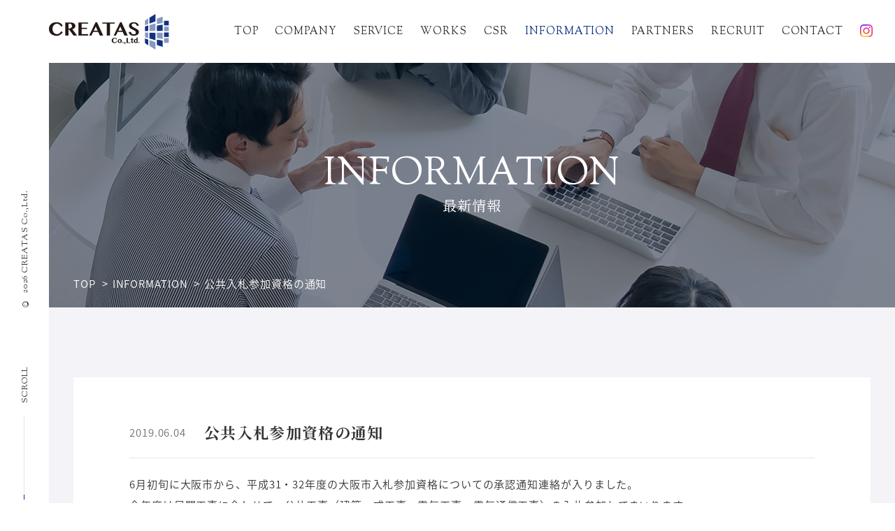

--- FILE ---
content_type: text/html; charset=UTF-8
request_url: https://www.creatas-g.co.jp/information/news/%E5%85%AC%E5%85%B1%E5%85%A5%E6%9C%AD%E5%8F%82%E5%8A%A0%E8%B3%87%E6%A0%BC%E3%81%AE%E9%80%9A%E7%9F%A5/?doing_wp_cron=1722727074.1045000553131103515625
body_size: 24306
content:
<!doctype html>
<html lang="ja">

<head>
  <meta charset="utf-8">
  <meta http-equiv="x-ua-compatible" content="ie=edge">
  <meta name="viewport" content="width=device-width, initial-scale=1">
  <meta name="format-detection" content="telephone=no">
  
  <meta name="description" content="公共入札参加資格の通知 - 株式会社CREATAS（クリエイタス） | 次の革新を創造する企業です。｜最新情報｜株式会社CREATAS（クリエイタス）は、新築請負から店舗改装、リノベーション、リフォームなどの建設業から、法人のコンサルティングやビジネスマッチングなど、建設業の枠に捉われないサービスをご提供いたします。">
  <meta name="keywords" content="最新情報,大阪,新築請負,リノベーション,リフォーム,コンサルティング,ビジネスマッチング,新大阪,クリエイタス,CREATAS">
  <link rel="icon" type="image/x-icon" href="https://www.creatas-g.co.jp/wp_q43a/wp-content/themes/creatas1.0/img/common/favicon.ico">
  <link rel="apple-touch-icon" href="https://www.creatas-g.co.jp/wp_q43a/wp-content/themes/creatas1.0/img/common/apple-touch-icon.png">
  <link href="https://fonts.googleapis.com/earlyaccess/notosansjapanese.css" rel="stylesheet">
  <link href="https://fonts.googleapis.com/css?family=Noto+Serif+JP:400,700" rel="stylesheet">
  <link href="https://fonts.googleapis.com/css?family=Sorts+Mill+Goudy" rel="stylesheet">
  <link href="https://www.creatas-g.co.jp/wp_q43a/wp-content/themes/creatas1.0/css/reset.css" rel="stylesheet">
  <link href="https://www.creatas-g.co.jp/wp_q43a/wp-content/themes/creatas1.0/css/common.css" rel="stylesheet">
  <link href="https://www.creatas-g.co.jp/wp_q43a/wp-content/themes/creatas1.0/css/modules.css" rel="stylesheet">
                <link href="https://www.creatas-g.co.jp/wp_q43a/wp-content/themes/creatas1.0/css/information.css" rel="stylesheet">
          <link href="https://www.creatas-g.co.jp/wp_q43a/wp-content/themes/creatas1.0/css/add-style.css" rel="stylesheet">

  <link rel="canonical" href="https://www.creatas-g.co.jp/information/news/%E5%85%AC%E5%85%B1%E5%85%A5%E6%9C%AD%E5%8F%82%E5%8A%A0%E8%B3%87%E6%A0%BC%E3%81%AE%E9%80%9A%E7%9F%A5/">
    <!-- Google tag (gtag.js) -->
  <script async src="https://www.googletagmanager.com/gtag/js?id=G-21DS4H0XVB"></script>
  <script>
    window.dataLayer = window.dataLayer || [];

    function gtag() {
      dataLayer.push(arguments);
    }
    gtag('js', new Date());

    gtag('config', 'G-21DS4H0XVB');
  </script>
  
		<!-- All in One SEO 4.8.8 - aioseo.com -->
		<title>公共入札参加資格の通知 - 株式会社CREATAS（クリエイタス） | 次の革新を創造する企業です。</title>
	<meta name="description" content="6月初旬に大阪市から、平成31・32年度の大阪市入札参加資格についての承認通知連絡が入りました。 今年度は民間" />
	<meta name="robots" content="max-image-preview:large" />
	<meta name="author" content="株式会社CREATAS管理者"/>
	<meta name="google-site-verification" content="afDJBYdRJFrvTfP2lvqCfT9YagpcWPT-2uURYnyQ1Qk" />
	<link rel="canonical" href="https://www.creatas-g.co.jp/information/news/%e5%85%ac%e5%85%b1%e5%85%a5%e6%9c%ad%e5%8f%82%e5%8a%a0%e8%b3%87%e6%a0%bc%e3%81%ae%e9%80%9a%e7%9f%a5/" />
	<meta name="generator" content="All in One SEO (AIOSEO) 4.8.8" />
		<meta property="og:locale" content="ja_JP" />
		<meta property="og:site_name" content="株式会社CREATAS（クリエイタス） | 次の革新を創造する企業です。 - 株式会社CREATAS（クリエイタス）は、新築請負から店舗改装、リノベーション、リフォームなどの建設業から、法人のコンサルティングやビジネスマッチングなど、建設業の枠に捉われないサービスをご提供いたします。" />
		<meta property="og:type" content="article" />
		<meta property="og:title" content="公共入札参加資格の通知 - 株式会社CREATAS（クリエイタス） | 次の革新を創造する企業です。" />
		<meta property="og:description" content="6月初旬に大阪市から、平成31・32年度の大阪市入札参加資格についての承認通知連絡が入りました。 今年度は民間" />
		<meta property="og:url" content="https://www.creatas-g.co.jp/information/news/%e5%85%ac%e5%85%b1%e5%85%a5%e6%9c%ad%e5%8f%82%e5%8a%a0%e8%b3%87%e6%a0%bc%e3%81%ae%e9%80%9a%e7%9f%a5/" />
		<meta property="og:image" content="https://www.creatas-g.co.jp/wp_q43a/wp-content/themes/creatas1.0/img/common/header/logo01.png" />
		<meta property="og:image:secure_url" content="https://www.creatas-g.co.jp/wp_q43a/wp-content/themes/creatas1.0/img/common/header/logo01.png" />
		<meta property="article:published_time" content="2019-06-04T08:29:51+00:00" />
		<meta property="article:modified_time" content="2019-06-04T08:29:51+00:00" />
		<meta name="twitter:card" content="summary" />
		<meta name="twitter:title" content="公共入札参加資格の通知 - 株式会社CREATAS（クリエイタス） | 次の革新を創造する企業です。" />
		<meta name="twitter:description" content="6月初旬に大阪市から、平成31・32年度の大阪市入札参加資格についての承認通知連絡が入りました。 今年度は民間" />
		<meta name="twitter:image" content="https://www.creatas-g.co.jp/wp_q43a/wp-content/themes/creatas1.0/img/common/header/logo01.png" />
		<script type="application/ld+json" class="aioseo-schema">
			{"@context":"https:\/\/schema.org","@graph":[{"@type":"BlogPosting","@id":"https:\/\/www.creatas-g.co.jp\/information\/news\/%e5%85%ac%e5%85%b1%e5%85%a5%e6%9c%ad%e5%8f%82%e5%8a%a0%e8%b3%87%e6%a0%bc%e3%81%ae%e9%80%9a%e7%9f%a5\/#blogposting","name":"\u516c\u5171\u5165\u672d\u53c2\u52a0\u8cc7\u683c\u306e\u901a\u77e5 - \u682a\u5f0f\u4f1a\u793eCREATAS\uff08\u30af\u30ea\u30a8\u30a4\u30bf\u30b9\uff09 | \u6b21\u306e\u9769\u65b0\u3092\u5275\u9020\u3059\u308b\u4f01\u696d\u3067\u3059\u3002","headline":"\u516c\u5171\u5165\u672d\u53c2\u52a0\u8cc7\u683c\u306e\u901a\u77e5","author":{"@id":"https:\/\/www.creatas-g.co.jp\/information\/author\/ctadmin\/#author"},"publisher":{"@id":"https:\/\/www.creatas-g.co.jp\/#organization"},"image":{"@type":"ImageObject","url":"https:\/\/www.creatas-g.co.jp\/wp_q43a\/wp-content\/themes\/creatas1.0\/img\/common\/header\/logo01.png","@id":"https:\/\/www.creatas-g.co.jp\/#articleImage"},"datePublished":"2019-06-04T17:29:51+09:00","dateModified":"2019-06-04T17:29:51+09:00","inLanguage":"ja","mainEntityOfPage":{"@id":"https:\/\/www.creatas-g.co.jp\/information\/news\/%e5%85%ac%e5%85%b1%e5%85%a5%e6%9c%ad%e5%8f%82%e5%8a%a0%e8%b3%87%e6%a0%bc%e3%81%ae%e9%80%9a%e7%9f%a5\/#webpage"},"isPartOf":{"@id":"https:\/\/www.creatas-g.co.jp\/information\/news\/%e5%85%ac%e5%85%b1%e5%85%a5%e6%9c%ad%e5%8f%82%e5%8a%a0%e8%b3%87%e6%a0%bc%e3%81%ae%e9%80%9a%e7%9f%a5\/#webpage"},"articleSection":"\u304a\u77e5\u3089\u305b"},{"@type":"BreadcrumbList","@id":"https:\/\/www.creatas-g.co.jp\/information\/news\/%e5%85%ac%e5%85%b1%e5%85%a5%e6%9c%ad%e5%8f%82%e5%8a%a0%e8%b3%87%e6%a0%bc%e3%81%ae%e9%80%9a%e7%9f%a5\/#breadcrumblist","itemListElement":[{"@type":"ListItem","@id":"https:\/\/www.creatas-g.co.jp#listItem","position":1,"name":"\u30db\u30fc\u30e0","item":"https:\/\/www.creatas-g.co.jp","nextItem":{"@type":"ListItem","@id":"https:\/\/www.creatas-g.co.jp\/.\/news\/#listItem","name":"\u304a\u77e5\u3089\u305b"}},{"@type":"ListItem","@id":"https:\/\/www.creatas-g.co.jp\/.\/news\/#listItem","position":2,"name":"\u304a\u77e5\u3089\u305b","item":"https:\/\/www.creatas-g.co.jp\/.\/news\/","nextItem":{"@type":"ListItem","@id":"https:\/\/www.creatas-g.co.jp\/information\/news\/%e5%85%ac%e5%85%b1%e5%85%a5%e6%9c%ad%e5%8f%82%e5%8a%a0%e8%b3%87%e6%a0%bc%e3%81%ae%e9%80%9a%e7%9f%a5\/#listItem","name":"\u516c\u5171\u5165\u672d\u53c2\u52a0\u8cc7\u683c\u306e\u901a\u77e5"},"previousItem":{"@type":"ListItem","@id":"https:\/\/www.creatas-g.co.jp#listItem","name":"\u30db\u30fc\u30e0"}},{"@type":"ListItem","@id":"https:\/\/www.creatas-g.co.jp\/information\/news\/%e5%85%ac%e5%85%b1%e5%85%a5%e6%9c%ad%e5%8f%82%e5%8a%a0%e8%b3%87%e6%a0%bc%e3%81%ae%e9%80%9a%e7%9f%a5\/#listItem","position":3,"name":"\u516c\u5171\u5165\u672d\u53c2\u52a0\u8cc7\u683c\u306e\u901a\u77e5","previousItem":{"@type":"ListItem","@id":"https:\/\/www.creatas-g.co.jp\/.\/news\/#listItem","name":"\u304a\u77e5\u3089\u305b"}}]},{"@type":"Organization","@id":"https:\/\/www.creatas-g.co.jp\/#organization","name":"\u682a\u5f0f\u4f1a\u793eCREATAS | \u6b21\u306e\u9769\u65b0\u3092\u5275\u9020\u3059\u308b\u4f01\u696d\u3067\u3059\u3002","description":"\u682a\u5f0f\u4f1a\u793eCREATAS\uff08\u30af\u30ea\u30a8\u30a4\u30bf\u30b9\uff09\u306f\u3001\u65b0\u7bc9\u8acb\u8ca0\u304b\u3089\u5e97\u8217\u6539\u88c5\u3001\u30ea\u30ce\u30d9\u30fc\u30b7\u30e7\u30f3\u3001\u30ea\u30d5\u30a9\u30fc\u30e0\u306a\u3069\u306e\u5efa\u8a2d\u696d\u304b\u3089\u3001\u6cd5\u4eba\u306e\u30b3\u30f3\u30b5\u30eb\u30c6\u30a3\u30f3\u30b0\u3084\u30d3\u30b8\u30cd\u30b9\u30de\u30c3\u30c1\u30f3\u30b0\u306a\u3069\u3001\u5efa\u8a2d\u696d\u306e\u67a0\u306b\u6349\u308f\u308c\u306a\u3044\u30b5\u30fc\u30d3\u30b9\u3092\u3054\u63d0\u4f9b\u3044\u305f\u3057\u307e\u3059\u3002","url":"https:\/\/www.creatas-g.co.jp\/","logo":{"@type":"ImageObject","url":"https:\/\/www.creatas-g.co.jp\/wp_q43a\/wp-content\/themes\/creatas1.0\/img\/common\/header\/logo01.png","@id":"https:\/\/www.creatas-g.co.jp\/information\/news\/%e5%85%ac%e5%85%b1%e5%85%a5%e6%9c%ad%e5%8f%82%e5%8a%a0%e8%b3%87%e6%a0%bc%e3%81%ae%e9%80%9a%e7%9f%a5\/#organizationLogo"},"image":{"@id":"https:\/\/www.creatas-g.co.jp\/information\/news\/%e5%85%ac%e5%85%b1%e5%85%a5%e6%9c%ad%e5%8f%82%e5%8a%a0%e8%b3%87%e6%a0%bc%e3%81%ae%e9%80%9a%e7%9f%a5\/#organizationLogo"}},{"@type":"Person","@id":"https:\/\/www.creatas-g.co.jp\/information\/author\/ctadmin\/#author","url":"https:\/\/www.creatas-g.co.jp\/information\/author\/ctadmin\/","name":"\u682a\u5f0f\u4f1a\u793eCREATAS\u7ba1\u7406\u8005","image":{"@type":"ImageObject","@id":"https:\/\/www.creatas-g.co.jp\/information\/news\/%e5%85%ac%e5%85%b1%e5%85%a5%e6%9c%ad%e5%8f%82%e5%8a%a0%e8%b3%87%e6%a0%bc%e3%81%ae%e9%80%9a%e7%9f%a5\/#authorImage","url":"https:\/\/secure.gravatar.com\/avatar\/c44991678b44f74162dfe0eef25706db?s=96&d=mm&r=g","width":96,"height":96,"caption":"\u682a\u5f0f\u4f1a\u793eCREATAS\u7ba1\u7406\u8005"}},{"@type":"WebPage","@id":"https:\/\/www.creatas-g.co.jp\/information\/news\/%e5%85%ac%e5%85%b1%e5%85%a5%e6%9c%ad%e5%8f%82%e5%8a%a0%e8%b3%87%e6%a0%bc%e3%81%ae%e9%80%9a%e7%9f%a5\/#webpage","url":"https:\/\/www.creatas-g.co.jp\/information\/news\/%e5%85%ac%e5%85%b1%e5%85%a5%e6%9c%ad%e5%8f%82%e5%8a%a0%e8%b3%87%e6%a0%bc%e3%81%ae%e9%80%9a%e7%9f%a5\/","name":"\u516c\u5171\u5165\u672d\u53c2\u52a0\u8cc7\u683c\u306e\u901a\u77e5 - \u682a\u5f0f\u4f1a\u793eCREATAS\uff08\u30af\u30ea\u30a8\u30a4\u30bf\u30b9\uff09 | \u6b21\u306e\u9769\u65b0\u3092\u5275\u9020\u3059\u308b\u4f01\u696d\u3067\u3059\u3002","description":"6\u6708\u521d\u65ec\u306b\u5927\u962a\u5e02\u304b\u3089\u3001\u5e73\u621031\u30fb32\u5e74\u5ea6\u306e\u5927\u962a\u5e02\u5165\u672d\u53c2\u52a0\u8cc7\u683c\u306b\u3064\u3044\u3066\u306e\u627f\u8a8d\u901a\u77e5\u9023\u7d61\u304c\u5165\u308a\u307e\u3057\u305f\u3002 \u4eca\u5e74\u5ea6\u306f\u6c11\u9593","inLanguage":"ja","isPartOf":{"@id":"https:\/\/www.creatas-g.co.jp\/#website"},"breadcrumb":{"@id":"https:\/\/www.creatas-g.co.jp\/information\/news\/%e5%85%ac%e5%85%b1%e5%85%a5%e6%9c%ad%e5%8f%82%e5%8a%a0%e8%b3%87%e6%a0%bc%e3%81%ae%e9%80%9a%e7%9f%a5\/#breadcrumblist"},"author":{"@id":"https:\/\/www.creatas-g.co.jp\/information\/author\/ctadmin\/#author"},"creator":{"@id":"https:\/\/www.creatas-g.co.jp\/information\/author\/ctadmin\/#author"},"datePublished":"2019-06-04T17:29:51+09:00","dateModified":"2019-06-04T17:29:51+09:00"},{"@type":"WebSite","@id":"https:\/\/www.creatas-g.co.jp\/#website","url":"https:\/\/www.creatas-g.co.jp\/","name":"\u682a\u5f0f\u4f1a\u793eCREATAS\uff08\u30af\u30ea\u30a8\u30a4\u30bf\u30b9\uff09 | \u6b21\u306e\u9769\u65b0\u3092\u5275\u9020\u3059\u308b\u4f01\u696d\u3067\u3059\u3002","description":"\u682a\u5f0f\u4f1a\u793eCREATAS\uff08\u30af\u30ea\u30a8\u30a4\u30bf\u30b9\uff09\u306f\u3001\u65b0\u7bc9\u8acb\u8ca0\u304b\u3089\u5e97\u8217\u6539\u88c5\u3001\u30ea\u30ce\u30d9\u30fc\u30b7\u30e7\u30f3\u3001\u30ea\u30d5\u30a9\u30fc\u30e0\u306a\u3069\u306e\u5efa\u8a2d\u696d\u304b\u3089\u3001\u6cd5\u4eba\u306e\u30b3\u30f3\u30b5\u30eb\u30c6\u30a3\u30f3\u30b0\u3084\u30d3\u30b8\u30cd\u30b9\u30de\u30c3\u30c1\u30f3\u30b0\u306a\u3069\u3001\u5efa\u8a2d\u696d\u306e\u67a0\u306b\u6349\u308f\u308c\u306a\u3044\u30b5\u30fc\u30d3\u30b9\u3092\u3054\u63d0\u4f9b\u3044\u305f\u3057\u307e\u3059\u3002","inLanguage":"ja","publisher":{"@id":"https:\/\/www.creatas-g.co.jp\/#organization"}}]}
		</script>
		<!-- All in One SEO -->

<link rel='stylesheet' id='wp-block-library-css'  href='https://www.creatas-g.co.jp/wp_q43a/wp-includes/css/dist/block-library/style.min.css?ver=5.8.12' type='text/css' media='all' />
<link rel='stylesheet' id='wp-pagenavi-css'  href='https://www.creatas-g.co.jp/wp_q43a/wp-content/plugins/wp-pagenavi/pagenavi-css.css?ver=2.70' type='text/css' media='all' />
<script type='text/javascript' src='https://www.creatas-g.co.jp/wp_q43a/wp-includes/js/jquery/jquery.min.js?ver=3.6.0' id='jquery-core-js'></script>
<script type='text/javascript' src='https://www.creatas-g.co.jp/wp_q43a/wp-includes/js/jquery/jquery-migrate.min.js?ver=3.3.2' id='jquery-migrate-js'></script>
</head>

<body id="information" >
  <div id="mediaQuery" class="js-mediaquery"></div>
  <div id="overlay" class="js-overlay"></div>
    <div id="wrapper">
    <header id="gHeader" role="banner" itemscope itemtype="http://schema.org/WPHeader">
      <div id="hdIn" class="js-header">
        <div class="hdInfo">
          <p class="logo"><a href="/"><img src="https://www.creatas-g.co.jp/wp_q43a/wp-content/themes/creatas1.0/img/common/header/logo01.png" alt="株式会社CREATAS"></a></p>
        </div>
        <div class="btnGnav viewSp">
          <button class="menuBtn js-gnav-btn"><i></i><i></i><i></i></button>
        </div>
      </div>
      <!-- /#hdIn -->
      <div id="gNav" class="js-gnav-content">
        <nav class="gNav" role="navigation" itemscope itemtype="http://www.schema.org/SiteNavigationElement">
          <ul class="gNavList01 js-gnav-current">
            <li itemprop="name" class="home"><a href="https://www.creatas-g.co.jp/" itemprop="URL">TOP</a></li>
            <li itemprop="name" class="company">
              <a class="company__btn js-toggleChild">COMPANY</a>
              <div class="child js-childMenu">
                <ul class="childList">
                  <li class="childList__item">
                    <a href="https://www.creatas-g.co.jp/company/overview/" class="link">
                      <span class="en smg"> OVER VIEW </span>
                      <span class="jp"> 会社概要 </span>
                    </a>
                  </li>
                  <li class="childList__item">
                    <a href="https://www.creatas-g.co.jp/company/philosophy/" class="link">
                      <span class="en smg"> PHILOSOPHY </span>
                      <span class="jp"> 企業理念 </span>
                    </a>
                  </li>
                  <li class="childList__item">
                    <a href="https://www.creatas-g.co.jp/company/message/" class="link">
                      <span class="en smg"> MESSAGE </span>
                      <span class="jp"> 代表メッセージ </span>
                    </a>
                  </li>
                  <li class="childList__item">
                    <a href="https://www.creatas-g.co.jp/company/credo/" class="link">
                      <span class="en smg"> CREDO </span>
                      <span class="jp"> 行動指針 </span>
                    </a>
                  </li>
                  <li class="childList__item">
                    <a href="https://www.creatas-g.co.jp/company/security/" class="link">
                      <span class="en smg"> SECURITY POLICY </span>
                      <span class="jp"> 情報セキュリティ基本方針 </span>
                    </a>
                  </li>
                </ul>
              </div>
            </li>
            <li itemprop="name" class="service"><a href="https://www.creatas-g.co.jp/service/" itemprop="URL">SERVICE</a></li>
            <li itemprop="name" class="gallery"><a href="https://www.creatas-g.co.jp/works/" itemprop="URL">WORKS</a></li>
            <!-- <li itemprop="name" class="gallery"><a href="https://www.creatas-g.co.jp/gallery/" itemprop="URL">GALLERY</a></li> -->
            <li itemprop="name" class="csr"><a href="https://www.creatas-g.co.jp/csr/" itemprop="URL">CSR</a></li>
            <li itemprop="name" class="information"><a href="https://www.creatas-g.co.jp/information/" itemprop="URL">INFORMATION</a></li>
            <li itemprop="name" class="partners"><a href="https://www.creatas-g.co.jp/partners/" itemprop="URL">PARTNERS</a></li>
            <li itemprop="name" class="recruit"><a href="https://en-gage.net/creatas-g_saiyo/" target="_blank" itemprop="URL">RECRUIT</a></li>
            <li itemprop="name" class="contact"><a href="https://www.creatas-g.co.jp/contact/" itemprop="URL">CONTACT</a></li>
            <li itemprop="name" class="instagram"><a href="https://www.instagram.com/creatas_g.co.jp?igsh=NWZ3enhxMXdkaWcz" target="_blank" itemprop="URL"><i class="icon"><img src="https://www.creatas-g.co.jp/wp_q43a/wp-content/themes/creatas1.0/img/common/icon_insta.png" alt="Instagram"></i></a></li>
          </ul>
        </nav>
      </div>
      <!-- /#gNav -->
    </header>
    <!-- /#gHeader -->
          <div id="mainImg" class="mainChild js-mainImg">
        <div class="mainTit">
          <!-- <p class="tit smg"></p> -->
          <p class="tit smg">INFORMATION</p>
          <h1 class="sub serif">最新情報</h1>
        </div>
        <div id="breadcrumb">
	<ol class="list mod_inner01">
		<li class="item home"><a href="https://www.creatas-g.co.jp">TOP</a></li>
					<li class="item"><a href="https://www.creatas-g.co.jp/information/">INFORMATION</a></li>
			<!-- <li class="item"><a href="https://www.creatas-g.co.jp/information/news/">お知らせ</a></li> -->
			<li class="item current">公共入札参加資格の通知</li>
			</ol>
</div>
<!-- /#breadcrumb -->
<script type="application/ld+json">
{
	"@context": "http://schema.org",
	"@type": "BreadcrumbList",
	"itemListElement": [
		{
			"@type": "ListItem",
			"position": 1,
			"item": {
				"@id": "https://www.creatas-g.co.jp",
				"name": "HOME"
			}
		},
		 ?>
		{
			"@type": "ListItem",
			"position": 2,
			"item": {
				"@id": "https://www.creatas-g.co.jp/information/",
				"name": "最新情報"
			}
		},
		{
			"@type": "ListItem",
			"position": 3,
			"item": {
				"@id": "https://www.creatas-g.co.jp/information/news/",
				"name": "お知らせ"
			}
		},
		{
			"@type": "ListItem",
			"position": 4,
			"item": {
				"@id": "https://www.creatas-g.co.jp/information/news/%e5%85%ac%e5%85%b1%e5%85%a5%e6%9c%ad%e5%8f%82%e5%8a%a0%e8%b3%87%e6%a0%bc%e3%81%ae%e9%80%9a%e7%9f%a5/",
				"name": "公共入札参加資格の通知"
			}
		},
			]
}
</script>
        <!-- /#breadcrumb -->
      </div>
            <!-- /#mainImg -->

    <div id="container" class="col2 cf">
<div id="contents">
	<main role="main">
				<article id="single" class="secContract secService">
			<div class="inner mod_inner01">
				<header class="head cf">
					<time class="date" date-time="2019-06-04">2019.06.04</time>
					<h1 class="tit serif">公共入札参加資格の通知</h1>
				</header>
				<div class="entry">
					<p>6月初旬に大阪市から、平成31・32年度の大阪市入札参加資格についての承認通知連絡が入りました。</p>
<p>今年度は民間工事に合わせて、公共工事（建築一式工事、電気工事、電気通信工事）の入札参加してまいります。</p>
				</div>
				<footer class="foot">
					<p class="btn mod_btn01"><a href="https://www.creatas-g.co.jp/information/"><span class="serif">一覧へ戻る</span></a></p>
				</footer>
			</div>
		</article>
		<!-- / #single -->
	</main>
</div>
<!-- /#contents -->
</div>
<!-- /#container -->

<footer id="gFooter" class="js-footer" role="contentinfo" itemscope itemtype="http://schema.org/WPFooter">
  <p id="pagetop" class="js-pagetop"><a href="#top">PAGE TOP</a></p>

  <div id="ftIn">
    <section class="ftInfo">
      <h2 class="logo"><a href="https://www.creatas-g.co.jp"><img src="https://www.creatas-g.co.jp/wp_q43a/wp-content/themes/creatas1.0/img/common/footer/logo01_sp.png" alt="株式会社CREATAS" class="viewSp"><img src="https://www.creatas-g.co.jp/wp_q43a/wp-content/themes/creatas1.0/img/common/footer/logo01_pc.png" alt="株式会社CREATAS" class="viewPc"></a></h2>
    </section>
    <!-- /#ftInfo -->
  </div>
  <nav class="ftNav viewPc">
    <ul class="ftNavList">
      <li><a href="https://www.creatas-g.co.jp"><span class="smg">TOP</span></a></li>
      <li><a href="https://www.creatas-g.co.jp/company/overview"><span class="smg">COMPANY</span></a></li>
      <li><a href="https://www.creatas-g.co.jp/service/"><span class="smg">SERVICE</span></a></li>
      <!-- <li><a href="https://www.creatas-g.co.jp/gallery/"><span class="smg">GALLERY</span></a></li> -->
      <li><a href="https://www.creatas-g.co.jp/works/"><span class="smg">WORKS</span></a></li>
      <li><a href="https://www.creatas-g.co.jp/csr/"><span class="smg">CSR</span></a></li>
      <li><a href="https://www.creatas-g.co.jp/information/"><span class="smg">INFORMATION</span></a></li>
      <li><a href="https://www.creatas-g.co.jp/partners/"><span class="smg">PARTNERS</span></a></li>
      <li><a href="https://en-gage.net/creatas-g_saiyo/" target="_blank"><span class="smg">RECRUIT</span></a></li>
      <li><a href="https://www.creatas-g.co.jp/contact/"><span class="smg">CONTACT</span></a></li>
    </ul>
  </nav>
  <div class="addLinks">
    <a href="https://www.instagram.com/creatas_g.co.jp?igsh=NWZ3enhxMXdkaWcz" target="_blank" class="instaLink">
      <span class="txt"> 建築実績は<br> Instagramでも発信中 </span>
      <i class="icon">
        <img src="https://www.creatas-g.co.jp/wp_q43a/wp-content/themes/creatas1.0/img/common/icon_insta.png" alt="instagram">
      </i>
    </a>
    <!-- サイトシール追記 -->
    <div id="ss_gmo_globalsign_secured_site_seal" oncontextmenu="return false;" class="siteSeal">
      <img id="ss_gmo_globalsign_img" src="[data-uri]" alt="" onclick="ss_open_profile()" style="cursor:pointer; border:0; width:100%">
    </div>
    <script>
      window.addEventListener('load', () => {
        let s = document.createElement("script");
        s.src = "https://seal.atlas.globalsign.com/gss/one/seal?image=seal_100-50_ja.png";
        document.body.appendChild(s);
      });
    </script>
    <!-- サイトシール追記 -->
  </div>
  <p class="copyright"><small class="smg">&copy; 2026 CREATAS Co.,Ltd.</small></p>

</footer>
<!-- /#gFooter -->

</div>
<!-- /#wrapper -->

<aside id="sidebar" class="viewPc" role="complementary" itemscope itemtype="http://schema.org/WPSideBar">
	<div id="sideCopy">
		<p class="copy smg"><small>&copy; 2026 CREATAS Co.,Ltd.</small></p>
	</div>
	<div id="sideScroll">
		<p class="scroll smg"><a href="#container" class="scrollBtn js-scrollBtn"><i></i>SCROLL</a></p>
	</div>
</aside>
<script src="https://www.creatas-g.co.jp/wp_q43a/wp-content/themes/creatas1.0/js/jquery.js"></script>
<script src="https://www.creatas-g.co.jp/wp_q43a/wp-content/themes/creatas1.0/js/common.js"></script>
<script src="https://www.creatas-g.co.jp/wp_q43a/wp-content/themes/creatas1.0/lib/match-height/jquery.matchHeight-min.js"></script>
  <script src="https://www.creatas-g.co.jp/wp_q43a/wp-content/themes/creatas1.0/lib/jquery.inview.min.js"></script>
  <script>
    $('.js-mainImg').on('inview', function(event, isInView) {
      if (isInView) {
        $(this).addClass('is-show');
      }
    });
  </script>



</body>

</html>


--- FILE ---
content_type: text/css
request_url: https://www.creatas-g.co.jp/wp_q43a/wp-content/themes/creatas1.0/css/reset.css
body_size: 1663
content:
@charset "utf-8";
/* =====================================================
 * reset.css
 * - Edit html5doctor.com's CSS
 * - http://html5doctor.com/html-5-reset-stylesheet/
 * Last Updated:2017-03-01
====================================================== */
html,body,div,span,object,iframe,h1,h2,h3,h4,h5,h6,p,blockquote,pre,abbr,address,cite,code,del,dfn,em,img,ins,kbd,q,samp,small,strong,sub,sup,var,b,i,dl,dt,dd,ol,ul,li,fieldset,form,label,legend,table,caption,tbody,tfoot,thead,tr,th,td,article,aside,canvas,details,figcaption,figure,footer,header,hgroup,menu,nav,section,summary,time,mark,audio,video,input,select,textarea{margin:0;padding:0;border:0;outline:0;font-size:100%;font-style:normal;font-weight:400;vertical-align:bottom;background:transparent;}
article,aside,details,figcaption,figure,footer,header,menu,nav,section{display:block;}
html{font-size:62.5%;}
body{font-family:sans-serif;line-height:1;}
ul,ol{list-style:none;}
blockquote,q {quotes:none;}
blockquote:before,blockquote:after,q:before,q:after{content:'';content:none;}
a{margin:0;padding:0;vertical-align:bottom;background:transparent;outline:none;}
img{vertical-align:bottom;}
ins{background-color:#ff9;color:#000;text-decoration:none;}
mark{background-color:#ff9;color:#000;font-style:italic;font-weight:bold;}
del{text-decoration:line-through;}
abbr[title],dfn[title]{border-bottom:1px dotted;cursor:help;}
table{border-collapse:collapse;border-spacing:0;width:100%;}
th,td{text-align:left;vertical-align:top;}
input,select,textarea{font-family:inherit;}
input[type="submit"]{cursor:pointer;}
hr{display:block;height:1px;border:0;border-top:1px solid #ccc;margin:1em 0;padding:0;}

--- FILE ---
content_type: text/css
request_url: https://www.creatas-g.co.jp/wp_q43a/wp-content/themes/creatas1.0/css/common.css
body_size: 16161
content:
@charset "UTF-8";

/*!  02_base
================================================ */
/*! font
------------------------------------------------- */
.serif {
  font-family: "Noto Serif JP", "Hiragino Mincho Pro", "ヒラギノ明朝 Pro W3", "游明朝体", "Yu Mincho", serif !important;
  font-weight: 400;
}

.sansserif {
  font-family: -apple-system, BlinkMacSystemFont, "Noto Sans Japanese", "Hiragino Kaku Gothic Pro", "ヒラギノ角ゴ ProN W3", "Yu Gothic Medium", "游ゴシック Medium", YuGothic, "游ゴシック体", Meiryo, "メイリオ", sans-serif;
  font-weight: 400;
}

.smg {
  position: relative;
  top: 2px;
  font-family: "Sorts Mill Goudy", sans-serif;
  font-weight: 500;
}

/*! elements
------------------------------------------------- */
html {
  height: 100%;
  overflow: auto;
}

html.is_open {
  overflow: hidden;
}

@media print,
(min-width:640px) {
  html.is_open {
    overflow: auto;
  }
}

body {
  position: relative;
  min-width: 320px;
  height: 100%;
  line-height: 2;
  color: #333;
  font-family: -apple-system, BlinkMacSystemFont, "Noto Sans Japanese", "Hiragino Kaku Gothic Pro", "ヒラギノ角ゴ ProN W3", "Yu Gothic Medium", "游ゴシック Medium", YuGothic, "游ゴシック体", Meiryo, "メイリオ", sans-serif;
  font-weight: 300;
  font-size: 24px;
  font-size: 1.5rem;
  letter-spacing: .06em;
  -webkit-text-size-adjust: 100%;
  -webkit-font-smoothing: antialiased;
  -moz-osx-font-smoothing: grayscale;
  -webkit-overflow-scrolling: touch;
}

body:before {
  position: fixed;
  right: 0;
  bottom: 0;
  z-index: -1;
  width: 100%;
  height: 350px;
  background: url(../img/common/footer/bg_footer01_sp.png) center bottom no-repeat;
  background-size: cover;
  content: "";
}

body.is_open {
  height: 100%;
  overflow: hidden;
}

@media print,
(min-width:640px) {
  body {
    min-width: 100%;
  }

  body:before {
    height: 500px;
    background: url(../img/common/footer/bg_footer01_pc.png) center bottom no-repeat;
    background-size: cover;
  }

  body.is_open {
    height: auto;
    overflow: auto;
  }
}

abbr,
address,
article,
aside,
audio,
b,
blockquote,
canvas,
caption,
cite,
code,
dd,
del,
details,
dfn,
div,
dl,
dt,
em,
fieldset,
figcaption,
figure,
footer,
form,
h1,
h2,
h3,
h4,
h5,
h6,
header,
hgroup,
i,
iframe,
img,
input,
ins,
kbd,
label,
legend,
li,
mark,
menu,
nav,
object,
ol,
p,
pre,
q,
samp,
section,
select,
small,
span,
strong,
sub,
summary,
sup,
table,
tbody,
td,
textarea,
tfoot,
th,
thead,
time,
tr,
ul,
var,
video {
  font: inherit;
}

a {
  color: #333;
  text-decoration: none;
}

@media print,
(min-width:640px) {
  a:hover {
    text-decoration: underline;
  }
}

@media print,
(min-width:640px) {
  .alpha {
    -webkit-transition: all .2s ease 0s;
    transition: all .2s ease 0s;
  }

  .alpha:hover {
    opacity: .75;
    text-decoration: none;
    -ms-filter: "progid:DXImageTransform.Microsoft.Alpha(Opacity=75)";
  }
}

@media print,
(max-width:639px) {
  .viewPc {
    display: none !important;
  }
}

@media print,
(min-width:640px) {
  .viewSp {
    display: none !important;
  }
}

img {
  width: 100%;
  height: auto;
  vertical-align: top;
}

/*! Clearfix
------------------------------------------------- */
.cf:after {
  display: block;
  clear: both;
  content: "";
}

.clear {
  clear: both;
}

#wrapper {
  position: relative;
  overflow: hidden;
}

@media print,
(min-width:640px) {
  #wrapper {
    margin-left: 70px;
  }
}

#container {
  background: #fff;
}

@media print,
(min-width:640px) {
  #container {
    min-width: 100%;
    min-height: calc(100vh - 940px);
    margin-right: auto;
    margin-left: auto;
  }
}

@media print,
(min-width:640px) {
  #sidebar {
    position: fixed;
    top: 0;
    left: 0;
    z-index: 99;
    width: 70px;
    height: 100vh;
    background: #fff;
  }
}

#mediaQuery {
  display: none;
  font-family: sp;
}

@media all and (min-width:600px) {
  #mediaQuery {
    font-family: pc;
  }
}

#hdIn {
  position: relative;
  z-index: 100;
  box-sizing: border-box;
  height: 60px;
  background: #fff;
}

#hdIn .hdInfo {
  float: left;
}

#hdIn .hdInfo .logo {
  width: 170px;
}

#hdIn .hdInfo .logo a {
  display: block;
  box-sizing: border-box;
  height: 60px;
  padding: 9px 13px 0 13px;
}

#hdIn .btnGnav {
  position: relative;
  float: right;
  width: 60px;
  height: 60px;
}

#hdIn .btnGnav .menuBtn {
  width: 60px;
  height: 60px;
  overflow: hidden;
  border: none;
  background: 0 0;
  outline: 0;
  -webkit-appearance: none;
  -moz-appearance: none;
  appearance: none;
}

#hdIn .btnGnav .menuBtn>i {
  position: absolute;
  right: 0;
  left: 0;
  width: 30px;
  height: 1px;
  margin: 0 auto;
  background: #333;
  content: "";
  -webkit-transition: all .2s ease 0s;
  transition: all .2s ease 0s;
}

#hdIn .btnGnav .menuBtn>i:nth-child(1) {
  top: 20px;
}

#hdIn .btnGnav .menuBtn>i:nth-child(2) {
  top: 29px;
}

#hdIn .btnGnav .menuBtn>i:nth-child(3) {
  top: 38px;
}

#hdIn .btnGnav .menuBtn.is_open>i:nth-child(1) {
  top: 29px;
  -webkit-transform: rotate(-45deg);
  transform: rotate(-45deg);
}

#hdIn .btnGnav .menuBtn.is_open>i:nth-child(2) {
  right: -100px;
  opacity: 0;
  -ms-filter: "progid:DXImageTransform.Microsoft.Alpha(Opacity=0)";
}

#hdIn .btnGnav .menuBtn.is_open>i:nth-child(3) {
  top: 29px;
  -webkit-transform: rotate(45deg);
  transform: rotate(45deg);
}

@media print,
(min-width:640px) {
  #hdIn {
    height: 90px;
  }

  #hdIn .hdInfo .logo {
    width: 172px;
  }

  #hdIn .hdInfo .logo a {
    height: 90px;
    padding: 20px 0 0;
  }
}

#gNav {
  display: none;
  position: absolute;
  top: 60px;
  left: 0;
  z-index: 101;
  width: 100%;
  overflow: auto;
  background: #333;
  -webkit-overflow-scrolling: touch;
}

#gNav .gNav {
  min-height: 100%;
  padding: 40px 0;
}

#gNav .gNavList01 {
  text-align: center;
}

#gNav .gNavList01>li a {
  display: block;
  position: relative;
  top: 2px;
  top: 0;
  padding: 16px 15px 14px;
  color: #fff;
  font-family: "Sorts Mill Goudy", sans-serif;
  font-weight: 500;
  font-size: 28.8px;
  font-size: 1.8rem;
}

@media print,
(min-width:640px) {
  #gNav {
    display: block !important;
    top: 0;
    right: 0;
    left: auto;
    width: fit-content;
    padding-right: 20px;
    height: 90px !important;
    overflow: hidden;
    background: #fff;
  }

  #gNav .gNav {
    height: 90px;
    min-height: 0;
    overflow: hidden;
    padding: 0;
  }

  #gNav .gNavList01 {
    text-align: center;
    display: flex;
    align-items: center;
    flex-wrap: wrap;
    /* justify-content: flex-end; */
  }

  #gNav .gNavList01>li {
    /* float: left; */
  }

  #gNav .gNavList01>li a {
    height: 90px;
    line-height: 92px;
    overflow: hidden;
    padding: 0 12px;
    color: #333;
    font-size: 1.5rem;
    letter-spacing: .06em;
    -webkit-transition: all .2s ease 0s;
    transition: all .2s ease 0s;
  }

  #gNav .gNavList01>li a:hover {
    color: #0e3180;
    text-decoration: none;
  }

  #gNav .gNavList01>li.current a {
    color: #0e3180;
  }
}

@media print,
(min-width:1640px) {
  #gNav .mainGnav .list .item.nav04 br.viewPc {
    display: none;
  }
}

/* 2020/06 追記 */
@media (min-width: 640px) and (max-width: 1200px) {
  #gNav {
    width: 40rem;
    padding-right: 1rem;
  }

  #gNav .gNav {
    height: auto;
  }

  #gNav .gNavList01>li a {
    height: 34px;
    line-height: 56px;
  }

  #gNav .gNavList01>li a {
    font-size: 1.3rem;
    padding: 0 0.5rem;
  }
}

/*!  .mainChild 下層ページ
================================================ */
/*!  #mainimg.mainChild
------------------------------------------------ */
#mainImg.mainChild {
  display: -webkit-box;
  display: -ms-flexbox;
  display: flex;
  position: relative;
  height: 180px;
  padding: 0 15px;
  background-color: #333;
  background-repeat: no-repeat;
  background-position: center center;
  -webkit-box-pack: center;
  -ms-flex-pack: center;
  justify-content: center;
  -webkit-box-align: center;
  -ms-flex-align: center;
  align-items: center;
}

#mainImg.mainChild .mainTit {
  color: #fff;
  text-align: center;
}

#mainImg.mainChild .mainTit .tit {
  line-height: 1;
  font-size: 59.2px;
  font-size: 3.7rem;
  letter-spacing: .015em;
}

@media print,
(min-width:640px) {
  #mainImg.mainChild {
    top: 50px;
    height: 350px;
    padding: 0;
    opacity: 0;
    -webkit-transition: all 1.5s ease 0s;
    transition: all 1.5s ease 0s;
    -ms-filter: "progid:DXImageTransform.Microsoft.Alpha(Opacity=0)";
  }

  #mainImg.mainChild.is-show {
    top: 0;
    opacity: 1;
    -ms-filter: "progid:DXImageTransform.Microsoft.Alpha(Opacity=100)";
  }

  #mainImg.mainChild .mainTit {
    width: 1140px;
    margin: 0 auto;
  }

  #mainImg.mainChild .mainTit .tit {
    font-size: 5.5rem;
  }

  #mainImg.mainChild .mainTit .sub {
    display: block;
    line-height: 1.5;
    margin: 3px 0 0;
    font-size: 2rem;
  }
}

/*!  #breadcrumb
================================================ */
#breadcrumb {
  position: absolute;
  bottom: 23px;
  width: calc(100% - 100px);
  min-width: 1140px;
  margin: 0 auto;
}

#breadcrumb>ol {
  display: block;
  line-height: 1.5;
  overflow: hidden;
  color: #fff;
  white-space: nowrap;
  text-overflow: ellipsis;
}

#breadcrumb>ol>li {
  display: inline;
  position: relative;
  margin: 0 5px 0 0;
}

#breadcrumb>ol>li+li {
  padding-left: 15px;
}

#breadcrumb>ol>li+li:before {
  display: inline-block;
  position: absolute;
  left: 0;
  content: ">";
}

#breadcrumb>ol>li a {
  color: #fff;
}

/*!  #gFooter
================================================ */
#gFooter {
  position: relative;
}

#gFooter #ftIn {
  box-sizing: border-box;
  height: 290px;
  overflow: hidden;
  padding: 56px 0 0;
}

#gFooter #ftIn .ftInfo {
  margin: 0 10px;
  color: #fff;
  text-align: center;
}

#gFooter #ftIn .ftInfo .logo {
  width: 192px;
  margin: 0 auto 13px;
}

#gFooter #ftIn .ftInfo .logo a {
  display: block;
}

#gFooter #ftIn .ftInfo address {
  line-height: 1.8;
}

#gFooter #ftIn .ftInfo .ftInfoList {
  font-size: 0;
  letter-spacing: 0;
}

#gFooter #ftIn .ftInfo .ftInfoList>* {
  display: inline-block;
  font-size: 24px;
  font-size: 1.5rem;
  letter-spacing: .06em;
}

#gFooter #ftIn .ftInfo .ftInfoList>dt:after {
  content: ":";
}

#gFooter #ftIn .ftInfo .ftInfoList>dt~dt {
  margin-left: 15px;
}

#gFooter .copyright {
  height: 60px;
  line-height: 60px;
  overflow: hidden;
  background: #333;
  color: #fff;
  font-size: 19.2px;
  font-size: 1.2rem;
  text-align: center;
}

@media print,
(min-width:640px) {
  #gFooter {
    position: relative;
  }

  #gFooter #ftIn {
    box-sizing: border-box;
    height: 315px;
    padding: 120px 0 0;
    text-align: center;
  }

  #gFooter #ftIn .ftInfo {
    margin: 0 10px;
    color: #fff;
    text-align: center;
  }

  #gFooter #ftIn .ftInfo>* {
    vertical-align: top;
  }

  #gFooter #ftIn .ftInfo .logo {
    display: inline-block;
    width: 294px;
    margin: -15px 0 0;
  }

  #gFooter #ftIn .ftInfo .txtBox {
    display: inline-block;
    margin-left: 90px;
    text-align: left;
  }

  #gFooter #ftIn .ftInfo address {
    line-height: 1.8;
  }

  #gFooter #ftIn .ftInfo .ftInfoList {
    font-size: 0;
    letter-spacing: 0;
  }

  #gFooter #ftIn .ftInfo .ftInfoList>* {
    display: inline-block;
    font-size: 1.5rem;
    letter-spacing: .06em;
  }

  #gFooter #ftIn .ftInfo .ftInfoList>dt:after {
    content: ":";
  }

  #gFooter #ftIn .ftInfo .ftInfoList>dt~dt {
    margin-left: 15px;
  }

  #gFooter .ftNav {
    box-sizing: border-box;
    height: auto;
    padding: 55px 20px 20px;
    background: #333;
  }

  #gFooter .ftNav .ftNavList {
    width: 100%;
    margin: 0 auto;
    text-align: center;
  }

  #gFooter .ftNav .ftNavList>li {
    display: inline-block;
    margin: 0 6px;
  }

  #gFooter .ftNav a {
    color: #fff;
  }

  #gFooter .copyright {
    height: 80px;
    line-height: 36px;
  }
}

#pagetop {
  position: absolute;
  right: 0;
  bottom: 0;
  z-index: 99;
  width: 60px;
  height: 60px;
  background: #333;
}

#pagetop a {
  display: block;
  width: 60px;
  height: 60px;
  overflow: hidden;
  text-indent: 105%;
  text-decoration: none;
  white-space: nowrap;
}

#pagetop a:before {
  display: block;
  position: relative;
  z-index: 1;
  width: 60px;
  height: 60px;
  background: url(../img/common/ico_arrow02.png) center center no-repeat;
  background-size: 19px 11px;
  content: "";
}

@media print,
(min-width:640px) {
  #pagetop {
    position: fixed;
    right: 30px;
    bottom: 34px;
    opacity: 0;
    -webkit-transition: opacity .2s ease 0s;
    transition: opacity .2s ease 0s;
    -ms-filter: "progid:DXImageTransform.Microsoft.Alpha(Opacity=0)";
  }

  #pagetop a {
    position: relative;
    pointer-events: none;
  }

  #pagetop a:after {
    position: absolute;
    top: 0;
    left: -60px;
    z-index: 0;
    width: 60px;
    height: 60px;
    background: #113a97;
    content: "";
    -webkit-transition: all .2s ease 0s;
    transition: all .2s ease 0s;
  }

  #pagetop a:hover:after {
    left: 0;
  }

  #pagetop.is_view {
    opacity: 1;
    -ms-filter: "progid:DXImageTransform.Microsoft.Alpha(Opacity=100)";
  }

  #pagetop.is_view a {
    pointer-events: auto;
  }

  #pagetop.is_bottom {
    position: absolute;
  }
}

/*!  #sidebar
================================================ */
@media print,
(min-width:640px) {
  #sidebar {
    position: fixed;
    top: 0;
    bottom: 0;
    width: 70px;
    height: 100vh;
    margin: auto 0;
  }

  #sidebar #sideCopy {
    display: block;
    position: absolute;
    top: 0;
    right: 0;
    bottom: 0;
    left: 0;
    width: 15px;
    height: 200px;
    line-height: 16px;
    margin: auto;
    font-size: 1.2rem;
    text-align: center;
    -ms-writing-mode: tb-rl;
    -webkit-transform: rotate(180deg);
    transform: rotate(180deg);
    -webkit-writing-mode: vertical-rl;
    writing-mode: vertical-rl;
  }

  #sidebar #sideScroll {
    display: inline-block;
    position: absolute;
    right: 0;
    bottom: 0;
    left: 0;
    width: 20px;
    height: 194px;
    line-height: 1;
    margin: auto;
    font-size: 1.2rem;
    text-align: right;
    -ms-writing-mode: tb-rl;
    -webkit-transform: rotate(180deg);
    transform: rotate(180deg);
    -webkit-writing-mode: vertical-rl;
    writing-mode: vertical-rl;
  }

  #sidebar #sideScroll .scroll .scrollBtn {
    display: block;
    width: 20px;
    height: 194px;
    line-height: 22px;
    pointer-events: auto;
    -webkit-transition: all .2s ease 0s;
    transition: all .2s ease 0s;
  }

  #sidebar #sideScroll .scroll .scrollBtn:hover {
    text-decoration: none;
  }

  #sidebar #sideScroll .scroll .scrollBtn.is_fadeout {
    opacity: 0;
    pointer-events: none;
    -ms-filter: "progid:DXImageTransform.Microsoft.Alpha(Opacity=0)";
  }

  #sidebar #sideScroll .scroll .scrollBtn i {
    position: absolute;
    top: 3px;
    right: 0;
    left: 0;
    width: 1px;
    height: 120px;
    overflow: hidden;
    margin: 0 auto;
  }

  #sidebar #sideScroll .scroll .scrollBtn i:before {
    position: absolute;
    top: 3px;
    right: 0;
    left: 0;
    width: 1px;
    height: 120px;
    margin: 0 auto;
    background: #e5e5e5;
    content: "";
  }

  #sidebar #sideScroll .scroll .scrollBtn i:after {
    position: absolute;
    top: 3px;
    right: 0;
    left: 0;
    width: 1px;
    height: 60px;
    margin: 0 auto;
    background: #0e3180;
    content: "";
    -webkit-animation: sidescroll 2s linear infinite;
    animation: sidescroll 2s linear infinite;
  }

  @-webkit-keyframes sidescroll {
    0% {
      -webkit-transform: translateY(160px);
      transform: translateY(160px);
    }

    100% {
      -webkit-transform: translateY(-60px);
      transform: translateY(-60px);
    }
  }

  @keyframes sidescroll {
    0% {
      -webkit-transform: translateY(160px);
      transform: translateY(160px);
    }

    100% {
      -webkit-transform: translateY(-60px);
      transform: translateY(-60px);
    }
  }
}

/*!  サイドナビ
================================================ */
/*!  .sideNav01
------------------------------------------------ */
/*# sourceMappingURL=maps/common.css.map */


--- FILE ---
content_type: text/css
request_url: https://www.creatas-g.co.jp/wp_q43a/wp-content/themes/creatas1.0/css/modules.css
body_size: 5933
content:
@charset "UTF-8";
/*!  box
================================================ */
.mod_inner01 { margin-right: 15px; margin-left: 15px; }
@media print,(min-width:640px) { .mod_inner01 { width: 1140px; margin-right: auto; margin-left: auto; } }
.mod_boxSet01 .txtBox { padding: 30px; background: #f3f3f8;text-align: left; }
.mod_boxSet01 .txtBox .mod_header01 { text-align: left; }
.mod_boxSet01 .txtBox .txt + .txt { margin-top: 10px; }
@media print,(min-width:640px) { .mod_boxSet01 { position: relative; overflow: hidden; }
.mod_boxSet01 .img { position: absolute; right: 50%; z-index: 2; min-width: 925px; }
.mod_boxSet01 .txtBox { float: right; box-sizing: border-box;width: calc(calc(calc(100% - 1140px)/ 2) + 895px); min-height: 534px; margin-top: 80px; padding: 80px 0 80px 405px; }
.mod_boxSet01 .txtBox .txtBoxIn { width: 490px; }
.mod_boxSet01 .txtBox .txt + .txt { margin-top: 30px; } }
.mod_box01 { box-sizing: border-box;padding: 25px; border: 10px solid #fff; background: #fff; box-shadow: 0 0 0 1px #e5e5e5 inset; }
.mod_box01 .tit { line-height: 1.5; margin: 0 0 10px; color: #1a1a1a; font-weight: 700;font-size: 25.6px; font-size: 1.6rem; }
@media print,(min-width:640px) { .mod_box01 { display: -webkit-box; display: -ms-flexbox; display: flex; padding: 70px;-webkit-box-pack: start; -ms-flex-pack: start; justify-content: start; -webkit-box-align: center; -ms-flex-align: center; align-items: center; }
.mod_box01 .txtBox .tit { margin: 0 0 28px; font-size: 2rem; } }
/*!  header
================================================ */
.mod_header01 { margin-bottom: 22px; text-align: center; }
.mod_header01 .tit { line-height: 1; margin-bottom: 4px; color: #0e3180; font-size: 48px; font-size: 3rem; letter-spacing: .015em; }
.mod_header01 .sub { line-height: 1.4; color: #1a1a1a; font-weight: 700;font-size: 24px; font-size: 1.5rem; }
@media print,(min-width:640px) { .mod_header01 { margin-bottom: 35px; }
.mod_header01 .tit { font-size: 4.5rem; }
.mod_header01 .sub { font-size: 1.8rem; } }
/*!  button
================================================ */
.mod_btn01 { display: block; position: relative; box-sizing: border-box;width: 210px; height: 60px; overflow: hidden; margin: 0 auto; text-align: center; }
.mod_btn01 > a , .mod_btn01 > button { display: table-cell; box-sizing: border-box;width: 1140px; height: 60px; line-height: 1.6; overflow: hidden; padding: 12px 15px; background: #333; color: #fff; font-size: 24px; font-size: 1.5rem; text-align: center; vertical-align: middle; }
.mod_btn01 > a > span , .mod_btn01 > button > span { position: relative; z-index: 2; }
.mod_btn01 > button { width: 100%; border: none; cursor: pointer;-webkit-appearance: none; -moz-appearance: none; appearance: none; }
.mod_btn01.smg a > span { top: 2px; }
@media print,(min-width:640px) { .mod_btn01 { min-width: 210px; height: 60px; }
.mod_btn01 > a , .mod_btn01 > button { padding: 15px 40px; font-size: 1.5rem; -webkit-transition: all .2s ease 0s; transition: all .2s ease 0s; }
.mod_btn01 > a:after , .mod_btn01 > button:after { display: block; position: absolute; top: 0; left: -100%; width: 100%; height: 100%; background: #113a97; content: ""; -webkit-transition: all .15s ease 0s; transition: all .15s ease 0s; }
.mod_btn01 > a > span , .mod_btn01 > button > span { position: relative; z-index: 2; }
.mod_btn01 > a:hover , .mod_btn01 > button:hover { color: #fff; text-decoration: none; }
.mod_btn01 > a:hover:after , .mod_btn01 > button:hover:after { left: 0; }
.mod_btn01.small { width: 120px; min-width: 0; height: 45px; }
.mod_btn01.small > a { width: 120px; height: 45px; padding: 10px; font-size: 1.2rem; }
.mod_btn01.small > a:after { -webkit-transition: all 125ms ease 0s; transition: all 125ms ease 0s; } }
/*!  list
================================================ */
.mod_ulList01 > li { position: relative; line-height: 1.5;padding-left: 15px; }
.mod_ulList01 > li:before { display: inline-block; position: absolute; top: 8px; left: 0; width: 6px; height: 6px; border-radius: 3px; background: #0e3180;content: ""; }
.mod_ulList01 > li + li { margin-top: 5px; }
@media print,(min-width:640px) { .mod_ulList01 > li + li { margin-top: 8px; } }
.mod_newsList01 { border-top: 1px solid #e5e5e5; }
.mod_newsList01 > li { border-bottom: 1px solid #e5e5e5; }
.mod_newsList01 > li a { display: block; padding: 22px 10px 18px; }
.mod_newsList01 > li .time { display: block; line-height: 1; margin: 0 0 8px; color: #737373; }
.mod_newsList01 > li .txt { line-height: 1.5; overflow: hidden; white-space: nowrap;text-overflow: ellipsis; }
@media print,(min-width:640px) { .mod_newsList01 > li a { position: relative; overflow: hidden;padding: 19px 22px; }
.mod_newsList01 > li a:after { position: absolute; top: 0; left: -100%; z-index: 0; width: 100%; height: 100%; background: #0e3180; opacity: .08; content: ""; -webkit-transition: all .2s linear 0s; transition: all .2s linear 0s;-ms-filter: "progid:DXImageTransform.Microsoft.Alpha(Opacity=8)"; }
.mod_newsList01 > li a:hover { text-decoration: none; }
.mod_newsList01 > li a:hover:after { left: 0; }
.mod_newsList01 > li a > * { position: relative; z-index: 1; }
.mod_newsList01 > li .time { float: left; width: 100px; line-height: 1.5;margin: 0; }
.mod_newsList01 > li .txt { margin: 0 0 0 102px; } }
/*!  table
================================================ */
.mod_table01 { table-layout: fixed;border-top: 1px solid #e5e5e5; }
.mod_table01 td , .mod_table01 th { box-sizing: border-box;line-height: 1.5; padding: 16px 10px; border-bottom: 1px solid #e5e5e5; vertical-align: top; border-collapse: collapse; }
.mod_table01 th { width: 35%; max-width: 134px; font-weight: 700; }
@media print,(min-width:640px) { .mod_table01 { border-top: 1px solid #e5e5e5; }
.mod_table01 td , .mod_table01 th { line-height: 2; padding: 22px 60px 22px 15px; }
.mod_table01 th { width: 290px; padding: 22px 15px 22px 60px; } }
/*# sourceMappingURL=maps/modules.css.map */


--- FILE ---
content_type: text/css
request_url: https://www.creatas-g.co.jp/wp_q43a/wp-content/themes/creatas1.0/css/information.css
body_size: 4932
content:
#mainImg.mainChild { background-image: url(../img/information/bg_mainimg01_sp.png); background-size: cover; }
@media print,(min-width:640px) { #mainImg.mainChild { background-image: url(../img/information/bg_mainimg01_pc.png); background-size: cover; } }
#archive .inner { padding: 45px 0; }
#archive .list .item { border-bottom: solid 1px #e6e6e6; }
#archive .list .item:first-of-type { border-top: solid 1px #e6e6e6; }
#archive .list .item a { display: block; padding: 16px 8px 12px; text-decoration: none; }
#archive .list .item a .date { padding-left: 2px;color: #737373; }
#archive .list .item a .tit { margin-top: -4px; }
@media print,(min-width:640px) { #archive .inner { padding: 100px 0 120px; }
#archive .list .item a { padding: 15px 22px; }
#archive .list .item a:hover { background-color: #f7f9fb; -webkit-transition: all .2s linear 0s; transition: all .2s linear 0s; }
#archive .list .item a .date { padding-left: 0; }
#archive .list .item a .tit { display: inline-block; margin-top: 0; padding-left: 18px; } }
.pagination01 { margin: 20px 0 0; }
.pagination01 .page_navi { position: relative; text-align: center; }
.pagination01 .page_navi li { display: inline-block; }
.pagination01 .page_navi li a , .pagination01 .page_navi li span { display: inline-block; text-decoration: none; }
.pagination01 .page_navi li.page { line-height: 1.7; }
.pagination01 .page_navi li.page + .page { padding: 0 0 0 .4em; }
.pagination01 .page_navi li.page + .page:before { content: "/ "; }
.pagination01 .page_navi .link_before { position: absolute; left: 0; letter-spacing: .015em; }
.pagination01 .page_navi .link_before a { position: relative; position: relative; top: 2px; top: 0;padding: 6px 17px 5px 10px; border: none; font-family: "Sorts Mill Goudy",sans-serif; font-weight: 500; }
.pagination01 .page_navi .link_before a:before { position: absolute; top: 12px;left: 0; width: 7px; height: 12px; background: url(../img/common/ico_arrow04.png); background-repeat: no-repeat; background-size: contain; content: ""; }
.pagination01 .page_navi .link_next { position: absolute; right: 0; letter-spacing: .015em; }
.pagination01 .page_navi .link_next a { position: relative; position: relative; top: 2px; top: 0;padding: 6px 10px 5px 17px; border: none; font-family: "Sorts Mill Goudy",sans-serif; font-weight: 500; }
.pagination01 .page_navi .link_next a:before { position: absolute; top: 12px; right: 0; width: 7px; height: 12px; background: url(../img/common/ico_arrow04.png); background-repeat: no-repeat; background-size: contain; content: ""; -webkit-transform: rotate(180deg); transform: rotate(180deg); }
@media print,(min-width:640px) { .pagination01 { margin: 50px 0 0; }
.pagination01 .page_navi { position: relative;text-align: center; }
.pagination01 .page_navi li a , .pagination01 .page_navi li span { display: block; box-sizing: border-box; width: 45px; height: 45px; line-height: 1; padding-top: 14px; border: solid 1px #333;background: #fff; text-decoration: none; text-align: center; }
.pagination01 .page_navi li.page + .page { padding: 0; }
.pagination01 .page_navi li.page + .page:before { content: none; }
.pagination01 .page_navi .link_before a { display: inline;padding: 14px 14px 14px 26px; font-size: 1.7rem; }
.pagination01 .page_navi .link_before a:before { top: 36%; }
.pagination01 .page_navi .page01 { position: absolute; left: 46.1%; }
.pagination01 .page_navi .page02 { position: absolute; right: 46.1%; }
.pagination01 .page_navi .page02 a:hover { background-color: #333; color: #fff; -webkit-transition: all .2s linear 0s; transition: all .2s linear 0s; }
.pagination01 .page_navi .current span { background-color: #333;color: #fff; }
.pagination01 .page_navi .link_next a { display: inline;padding: 14px 26px 14px 14px; font-size: 1.7rem; }
.pagination01 .page_navi .link_next a:before { top: 36%; } }
#single { padding: 45px 0;background-color: #f3f3f8; }
#single .inner { box-sizing: border-box;padding: 16px 25px 30px; background: #fff; }
#single .head { margin-bottom: 11px;padding-bottom: 15px; border-bottom: solid 1px #e6e6e6; }
#single .head .date { color: #737373; }
#single .head .tit { line-height: 1.5; margin-top: 1px; font-weight: 700; font-size: 32px; font-size: 2rem; letter-spacing: .06em; }
#single .entry p { line-height: 2;padding: 0; }
#single img { display: block; width: auto; max-width: 100%; margin: 0 auto; }
#single .foot { margin-top: 23px; }
#single .foot .btn a span { color: #fff; }
@media print,(min-width:640px) { #single { padding: 100px 0 120px; }
#single .inner { padding: 60px 80px 70px; }
#single .head { margin-bottom: 22px; padding-bottom: 20px; }
#single .head .date { float: left; margin-top: 4px; }
#single .head .tit { float: left; box-sizing: border-box; width: 897px; margin-top: 2px; padding-left: 26px; font-size: 2.2rem; }
#single .foot { margin-top: 42px; }
#single .foot .btn { width: 250px; } }
/*# sourceMappingURL=maps/information.css.map */


--- FILE ---
content_type: text/css
request_url: https://www.creatas-g.co.jp/wp_q43a/wp-content/themes/creatas1.0/css/add-style.css
body_size: 11317
content:
#gHeader .gNavList01 .company {
  position: relative;
}
#gHeader .gNavList01 .company__btn {
  display: block;
  position: relative;
  border: none;
  background-color: transparent;
}
#gHeader .gNavList01 .company__btn::after {
  position: absolute;
  top: 40%;
  right: 2em;
  width: 0.6em;
  height: 0.6em;
  transform: translateY(-50%) rotate(45deg);
  border-right: 1px solid #696969;
  border-bottom: 1px solid #696969;
  content: "";
}
#gHeader .gNavList01 .company__btn.is-active::after {
  top: 50%;
  transform: translateY(-50%) scale(1, -1) rotate(45deg);
}
#gHeader .gNavList01 .company .child {
  display: none;
}
#gHeader .gNavList01 .company .child .childList {
  display: flex;
  flex-direction: column;
  border-top: 1px solid #696969;
}
#gHeader .gNavList01 .company .child .childList__item {
  border-bottom: 1px solid #696969;
}
#gHeader .gNavList01 .company .child .childList .link {
  display: grid;
  place-content: center;
  place-items: center;
}
#gHeader .gNavList01 .company .child .childList .link span {
  transition: 0.3s;
}
#gHeader .gNavList01 .company .child .childList .link:hover span {
  opacity: 0.7;
}
#gHeader .gNavList01 .company .child .childList .link .en {
  font-size: 15px;
  letter-spacing: 0.04em;
}
#gHeader .gNavList01 .company .child .childList .link .jp {
  font-size: 12px;
  letter-spacing: 0.02em;
}
#gHeader .gNavList01 .instagram a {
  display: flex;
  align-items: center;
  justify-content: center;
}
#gHeader .gNavList01 .instagram .icon {
  display: flex;
  align-content: center;
  justify-content: center;
  width: 2.5rem;
  margin-top: -0.2rem;
}
#gHeader .gNavList01 .instagram .icon img {
  width: 100%;
  height: auto;
}

#gFooter .addLinks {
  -moz-column-gap: 15px;
  display: flex;
  column-gap: 15px;
  align-items: center;
  justify-content: center;
  padding-top: 30px;
  padding-bottom: 0px;
  background-color: #333;
}
#gFooter .addLinks .instaLink {
  -moz-column-gap: 1.1em;
  display: flex;
  column-gap: 1.1em;
  align-items: center;
  justify-content: center;
  width: 17.4em;
  height: 4.4em;
  background-color: #f3f3f8;
  color: #0e3180;
  font-weight: 500;
  font-size: 12px;
  line-height: 1.3;
  letter-spacing: 0.02em;
  text-align: center;
  transition: 0.3s;
}
#gFooter .addLinks .instaLink:hover {
  text-decoration: none;
  opacity: 0.7;
}
#gFooter .addLinks .instaLink .icon {
  width: 2.4em;
}
#gFooter .addLinks .instaLink .icon img {
  width: 100%;
  height: auto;
}
#gFooter .addLinks .siteSeal {
  aspect-ratio: 126/62;
  width: 100px;
}
#company.home .links {
  display: flex;
  flex-wrap: wrap;
  width: 100%;
  gap: 10px 7%;
}
#company.home .links .btn {
  width: 100%;
}
#company.home .links .link {
  display: grid;
  place-content: center;
  place-items: center;
  width: 100%;
  padding: 0.8em 0;
  font-size: 18px;
  line-height: 1.3;
  text-align: center;
  transition: 0.3s;
}
#company.home .links .link .jp {
  font-size: 14px;
}
#company.home .links .link .jp span {
  display: inline-block;
}

#otherBnr .otherBnrList .item.partner {
  margin-top: 20px;
}
#otherBnr .otherBnrList .item.partner a {
  background-image: url("../img/home/bg_service07_sp.jpg");
}

#main.company .txtBox .mod_header01 .tit.fs {
  color: #0e3180;
  font-weight: 600;
  font-size: 30px;
  line-height: 1.6;
  letter-spacing: 0.04em;
}
#main.company .txtBox .name {
  margin-top: 2em;
  color: #0e3180;
  font-weight: 600;
  font-size: 15px;
  line-height: 2;
  letter-spacing: 0.04em;
}
#main.company .s-credo {
  padding-top: 20px;
}
#main.company .s-credo .list {
  display: grid;
  row-gap: 10px;
  margin-top: 28px;
}
#main.company .s-credo .list__item {
  display: flex;
  width: 100%;
  padding: 7.5px 0 12.5px;
  background: linear-gradient(to top, #0e3180 0%, #4c86d5 100%);
  color: #fff;
}
#main.company .s-credo .list__item .ttl {
  display: flex;
  align-items: center;
  justify-content: center;
  width: 40%;
}
#main.company .s-credo .list__item .ttl .en {
  font-size: 12px;
}
#main.company .s-credo .list__item .ttl .num {
  margin-top: -0.3em;
  margin-left: 0.2em;
  font-weight: 600;
  font-size: 17px;
  letter-spacing: 0.04em;
}
#main.company .s-credo .list__item .desc {
  flex: 1;
  font-weight: 600;
  font-size: 15px;
  line-height: 1.6;
  letter-spacing: 0.04em;
}
#main.company .s-policy {
  padding-top: 20px;
}
#main.company .s-policy__cont__wrap {
  margin-top: 28px;
  padding: 28px 14px;
  background-color: #fff;
}
#main.company .s-policy__cont__wrap .list {
  display: grid;
  row-gap: 24px;
}
#main.company .s-policy__cont__wrap .list .num {
  margin-top: 0.2em;
  margin-right: 0.5em;
  color: #0e3180;
  font-weight: bold;
}
#main.company .s-policy__cont__wrap .end {
  margin-top: 24px;
  text-align: right;
}
#main.company .s-security {
  padding: 30px 28px 0;
}
#main.company .s-security .mod_header01 {
  margin-bottom: 28px;
}
#main.company .s-security__cont {
  display: flex;
  flex-direction: column;
  align-items: center;
}
#main.company .s-security__cont .fig {
  width: 43.2%;
  margin: 0 auto 28px;
}
#main.company .s-security__cont .fig img {
  width: 100%;
  height: auto;
}
#main.company .s-security__cont .txt__ttl {
  margin-bottom: 0.8em;
  color: #0e3180;
  font-weight: 600;
  font-size: 17px;
  line-height: 1.8;
  letter-spacing: 0.04em;
}
#main.company .s-security__cont .txt__desc .link {
  color: #0e3180;
}

#main.partners .s-partners {
  padding-top: 20px;
}
#main.partners .s-form {
  padding-top: 20px;
}

#mainImg.partners {
  background-image: url("../img/partners/bg_mainimg01_sp.jpg");
}

#gFooter #ftIn {
  height: 160px;
}

.instaLink {
  -moz-column-gap: 1.1em;
  display: flex;
  column-gap: 1.1em;
  align-items: center;
  justify-content: center;
  width: 17.4em;
  height: 4.4em;
  background-color: #f3f3f8;
  color: #0e3180;
  font-weight: 500;
  font-size: 12px;
  line-height: 1.3;
  letter-spacing: 0.02em;
  text-align: center;
  transition: 0.3s;
}
.instaLink:hover {
  text-decoration: none;
  opacity: 0.7;
}
.instaLink .icon {
  width: 2.4em;
}
.instaLink .icon img {
  width: 100%;
  height: auto;
}
.instaLink.recruit {
  min-width: 210px;
  margin: 20px auto 0;
}

.c-cont01 {
  padding: 28px;
  background-color: #f3f3f8;
}

.c-ttl01 {
  margin-bottom: 1em;
  color: #0e3180;
  font-weight: 600;
  font-size: 28px;
  line-height: 1.6;
  font-family: "Noto Serif JP";
  letter-spacing: 0.04em;
  text-align: center;
}

.c-desc01 {
  color: #1a1a1a;
  font-size: 15px;
  line-height: 2;
}

.formWrap .formInner th.flex {
  display: flex;
  align-items: center;
  justify-content: space-between;
}

@media screen and (max-width: 1599px) {
  body {
    margin: 0;
  }
}

@media screen and (max-width: 1089px) {
  body {
    margin: 0;
  }
}

@media screen and (max-width: 639px) {
  body {
    margin: 0;
  }
}

@media screen and (max-width: 599px) {
  body {
    margin: 0;
  }
}

@media screen and (max-width: 374px) {
  body {
    margin: 0;
  }
}

@media screen and (max-width: 319px) {
  body {
    margin: 0;
  }
}

@media screen and (min-width: 640px) {
  #gHeader #gNav {
    overflow: visible;
  }
  #gHeader #gNav .gNav {
    overflow: visible;
  }
  #gHeader .gNavList01 .company__btn::after {
    display: none;
  }
  #gHeader .gNavList01 .company .child {
    position: absolute;
    top: 100%;
    left: 50%;
    transform: translateX(-50%);
    background-color: #333;
  }
  #gHeader .gNavList01 .company .child .childList {
    border-top: none;
  }
  #gHeader .gNavList01 .company .child .childList__item:last-child {
    border: none;
  }
  #gHeader .gNavList01 .company .child .childList .link {
    width: 205px;
    height: 58px;
    color: #fff;
    line-height: 1.4;
  }
  #gHeader .gNavList01 .instagram .icon {
    width: 1.8rem;
  }
  #gFooter .addLinks {
    -moz-column-gap: 30px;
    column-gap: 30px;
    padding-top: 0;
    padding-bottom: 30px;
  }
  #gFooter .addLinks .instaLink {
    font-size: 14px;
  }
  #gFooter .addLinks .siteSeal {
    z-index: 4;
    position: fixed;
    right: 100px;
    bottom: 34px;
    width: 118px;
  }
  #company.home {
    height: 800px;
  }
  #company.home .links {
    width: 95%;
    gap: 10px 3%;
  }
  #company.home .links .btn {
    width: 47%;
  }
  #company.home .links .link {
    font-size: 14px;
  }
  #company.home .links .link .jp {
    font-size: 12px;
  }
  #otherBnr .otherBnrList .item.partner {
    margin-top: 60px;
  }
  #otherBnr .otherBnrList .item.partner a {
    background-image: url("../img/home/bg_service07_pc.jpg");
  }
  #main.company .s-credo {
    padding-top: 100px;
  }
  #main.company .s-credo .list {
    display: flex;
    flex-wrap: wrap;
    justify-content: center;
    margin-top: 60px;
    gap: 22px 2.7%;
  }
  #main.company .s-credo .list__item {
    flex-direction: column;
    align-items: center;
    width: 31.5333333333%;
    min-width: 12.9em;
    padding: 16px 0;
    font-size: 18px;
  }
  #main.company .s-credo .list__item .ttl {
    position: relative;
    width: 100%;
    margin-bottom: 18px;
    padding-bottom: 11px;
  }
  #main.company .s-credo .list__item .ttl::after {
    position: absolute;
    bottom: 0;
    left: 50%;
    width: 27px;
    height: 2px;
    transform: translateX(-50%);
    background-color: #fff;
    content: "";
  }
  #main.company .s-credo .list__item .ttl .en {
    font-size: 18px;
  }
  #main.company .s-credo .list__item .ttl .num {
    font-size: 27px;
  }
  #main.company .s-credo .list__item .desc {
    font-size: 18px;
    line-height: 1.5;
    text-align: center;
  }
  #main.company .s-policy {
    padding-top: 100px;
  }
  #main.company .s-policy__cont__wrap {
    margin-top: 60px;
    padding: 40px 50px;
  }
  #main.company .s-security {
    padding: 90px 0 0;
  }
  #main.company .s-security .mod_header01 {
    margin-bottom: 40px;
  }
  #main.company .s-security__cont {
    flex-direction: row;
    justify-content: space-between;
    width: 90%;
    max-width: 994px;
    margin: 0 auto;
  }
  #main.company .s-security__cont .fig {
    width: 25.5%;
    margin: 0;
  }
  #main.company .s-security__cont .txt {
    width: 65.5%;
  }
  #main.company .s-security__cont .txt__ttl {
    margin-bottom: 1.3em;
    font-size: 22px;
    line-height: 1.7;
  }
  #main.partners .s-partners {
    padding-top: 100px;
  }
  #main.partners .s-form {
    padding-top: 100px;
  }
  #mainImg.partners {
    background-image: url("../img/partners/bg_mainimg01_pc.jpg");
  }
  #gFooter #ftIn {
    height: 240px;
    padding-top: 90px;
  }
  .instaLink {
    font-size: 14px;
  }
  .instaLink.recruit {
    margin-top: 40px;
  }
  .c-cont01 {
    box-sizing: border-box;
    max-width: 994px;
    margin: 0 auto;
    padding: 70px 5%;
  }
  .c-ttl01 {
    font-size: 30px;
  }
  #condition .mod_table01 th {
    padding-left: 40px;
  }
  .grecaptcha-badge {
    bottom: 110px !important;
  }
}

@media (min-width: 640px) and (max-width: 1200px) {
  #gHeader .gNavList01 .instagram a {
    align-items: flex-end;
  }
  #gHeader .gNavList01 .instagram .icon {
    width: 1.5rem;
    margin-top: 0;
  }
}

@media screen and (min-width: 1090px) {
  #company.home .links {
    gap: 30px 7%;
  }
  #company.home .links .btn {
    width: 46.5%;
  }
  #company.home .links .link {
    font-size: 15px;
  }
}

@media screen and (min-width: 1600px) {
  #company.home .links {
    width: 80%;
  }
}

--- FILE ---
content_type: application/javascript
request_url: https://www.creatas-g.co.jp/wp_q43a/wp-content/themes/creatas1.0/js/common.js
body_size: 7328
content:
/* ===========================================
common.js
=========================================== */
(function ($) {

  /* var
  ------------------------------------- */
  var $win = $(window),
    speed = 300,
    easing = 'swing';

  /* webfont lazy load
  ------------------------------------- */
  $('.js-webfont').each(function () {
    $(this).attr('rel', 'stylesheet');
  });

  /* smoothScroll
  ------------------------------------- */
  //pagetop btn
  $('a[href="#top"]').on('click', function () {
    $('body,html').animate({ scrollTop: '0' }, speed, easing);
    return false;
  });

  //other link
  $('a[href^="#"]:not([href="#top"])').on('click', function () {
    var href = $(this).attr('href'),
      target = $(href === '#' || href === '' ? 'html' : href),
      position = target.offset().top;
    $('body,html').animate({ scrollTop: position }, speed, easing);
    return false;
  });

  /* hamburger menu
  ------------------------------------- */
  var $gnav_btn = $('.js-gnav-btn'),
    $gnav_con = $('.js-gnav-content'),
    //$gnav_chara = $('.js-gnav-chara'),
    $overlay = $('.js-overlay'),
    class_open = 'is_open';

  $('.js-gnav-btn, .js-overlay').on('click', function () {
    if ($gnav_btn.hasClass(class_open)) {
      //close
      $gnav_btn.removeClass(class_open);
      //$gnav_chara.text('MENU');
      $overlay.fadeOut(speed);
      $gnav_con.slideUp(speed);

      $('html,body').removeClass(class_open);
    } else {
      //open
      var gnav_h = $win.innerHeight() - $('.js-header').outerHeight();
      $(this).addClass(class_open);
      //$gnav_chara.text('CLOSE');
      $overlay.fadeIn(speed);
      $gnav_con.css({ height: gnav_h + 'px' }).slideDown(speed);
      $gnav_con.slideDown(speed);

      $('html,body').addClass(class_open);
    }
  });

  /* gNav current
  ------------------------------------- */
  var this_path = $(location).attr('pathname');
  var this_dir = this_path.split('/');
  this_dir = this_dir.filter(function (dir) {
    return dir !== 'cms';
  })
  var this_cat = this_dir[1];
  if (!this_cat) {
    this_cat = 'home';
  }

  $('.js-gnav-current > li').each(function () {
    var navclass = $(this).attr('class');
    var navArr = navclass.split(' ');
    if (!($.inArray(this_cat, navArr) == -1)) {
      $(this).addClass('current');
    } else {
      $(this).removeClass('current');
    }
  });

  /* tab switch
  ------------------------------------- */
  if ($('.js-switch-tab').length > 0) {
    var $switch_tab = $('.js-switch-tab'),
      $switch_con = $('.js-switch-content'),
      class_active = 'is_active';

    $switch_tab.on('click', function () {
      //num set
      var num = $switch_tab.index(this);

      //class="is_active" set in content
      $switch_con.removeClass(class_active);
      $switch_con.eq(num).addClass(class_active);

      //class="is_active" set in tab
      $switch_tab.removeClass(class_active);
      $(this).addClass(class_active);
    });
  }

  /* toggle
  ------------------------------------- */
  if ($('.js-toggle-btn').length > 0) {
    var $toggle_btn = $('.js-toggle-btn'),
      $toggle_con = $('.js-toggle-content'),
      class_active = 'is_active';

    $toggle_btn.on('click', function () {
      $(this).toggleClass(class_active);
      $(this).next('.js-toggle-content').slideToggle(speed);
    });
  }

  if ($('.js-sidenav-btn').length > 0) {
    var $sidenav_btn = $('.js-sidenav-btn > .toggle'),
      $sidenav_con = $('.js-sidenav-content'),
      class_active = 'is_active';

    $sidenav_btn.on('click', function () {
      $(this).toggleClass(class_active);
      $(this).parent().next('.js-sidenav-content').slideToggle(speed);
    });
  }

  /* responsive
  ------------------------------------- */
  jQuery.fn.hasScrollBar = function () {
    return this.get(0) ? this.get(0).scrollWidth > this.innerWidth() : false;
  }
  jQuery.fn.hasScrollBarV = function () {
    return this.get(0) ? this.get(0).scrollHeight > this.innerHeight() : false;
  }

  $win.on('load resize orientationchange', function () {
    var layout = $('.js-mediaquery').css('font-family').replace(/"/g, '');

    /* page scroll btn
    ------------------------------------- */
    var $scrollBtn = $('.js-scrollBtn'),
      class_fade = 'is_fadeout',
      fadePos = $win.innerHeight();

    $win.on('scroll', function () {
      if (layout === 'sp') {
        fadePos = $win.innerHeight() - 200;
      }
      else {
        fadePos = 200;
      }
      // fade appear
      if ($(this).scrollTop() > fadePos) {
        $scrollBtn.addClass(class_fade);
      } else {
        $scrollBtn.removeClass(class_fade);
      }
    });

    /* pagetop btn
    ------------------------------------- */
    var $pagetop = $('.js-pagetop'),
      class_view = 'is_view',
      class_pos = 'is_bottom',
      btn_pos = 34;

    $win.on('scroll', function () {
      if (layout === 'pc') {
        if ($(this).scrollTop() > 300) {
          $pagetop.addClass(class_view);
        } else {
          $pagetop.removeClass(class_view);
        }

        // stop over footer
        var scroll_h = $(document).height();
        var scroll_p = $win.height() + $win.scrollTop();
        var footer_h = $('.js-footer').innerHeight() + btn_pos;

        if (scroll_h - scroll_p <= footer_h) {
          $pagetop.css('bottom', footer_h + 'px');
          $pagetop.addClass(class_pos);
        } else {
          $pagetop.css('bottom', btn_pos + 'px');
          $pagetop.removeClass(class_pos);
        }
      }
      else {
        $pagetop.css('bottom', 0);
        $pagetop.removeClass(class_pos);
      }
    });

    /* scrollbar
    ------------------------------------- */
    if ($('.mod_scrollBox01').hasScrollBar()) {
      $('.mod_scrollBox01').addClass('is-scroll');
    }
    else {
      $('.mod_scrollBox01').removeClass('is-scroll');
    };
    if ($('.mod_scrollBox01').hasScrollBarV()) {
      $('.mod_scrollBox01').addClass('is-scrollv');
    }
    else {
      $('.mod_scrollBox01').removeClass('is-scrollv');
    };

    /* switch images
    ------------------------------------- */
    /*$('img[src*="_sp."],img[src*="_pc."]').each(function(){
      if (layout === 'sp') {
        $(this).attr('src', $(this).attr('src').replace('_pc.','_sp.'));
      } else {
        $(this).attr('src', $(this).attr('src').replace('_sp.','_pc.'));
      }
    });*/
  });
  if (window.matchMedia("(min-width:640px)").matches) {
    $('.gNavList01 .company').hover(function () {
      $(this).children('.child').stop().slideToggle(500);
    });
  } else {
    $('.js-toggleChild').on('click', function () {
      if ($(this).hasClass("is-active")) {
        //close
        $(this).removeClass("is-active");
        $(this).next('.child').slideUp();
      } else {
        //open
        $(this).addClass("is-active");
        $(this).next('.child').slideDown();
      }
    });
  }

  // $('.js-inview').on('inview', function (event, isInView) {
  //   if (isInView) {
  //     $(this).addClass('is-show');
  //   }
  // });

  $('.submitBtn').prop('disabled', true).wrapInner('<span></span>');
  $('#agree').on('click', function () {
    if ($(this).prop('checked') == false) {
      $('.submitBtn').prop('disabled', true);
    } else {
      $('.submitBtn').prop('disabled', false);
    }
  });
})(jQuery);
